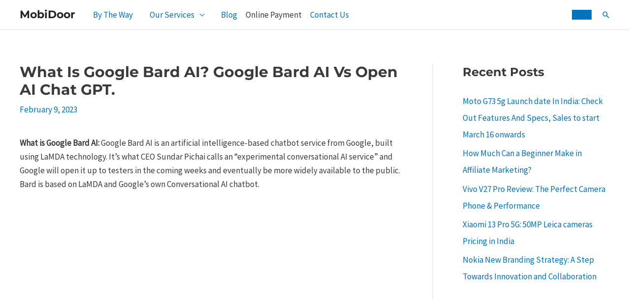

--- FILE ---
content_type: image/svg+xml; charset=utf-8
request_url: https://mlewteweabtt.i.optimole.com/w:150/h:150/q:eco/f:avif/https://mobidoor.in/wp-content/uploads/2021/03/cropped-mobidoor-neww.png
body_size: -13
content:
<svg xmlns="http://www.w3.org/2000/svg" viewBox="0 0 60 60" preserveAspectRatio="none" width="150" height="150"><rect width="100%" height="100%" fill="#f8c818" fill-opacity=".7"/></svg>